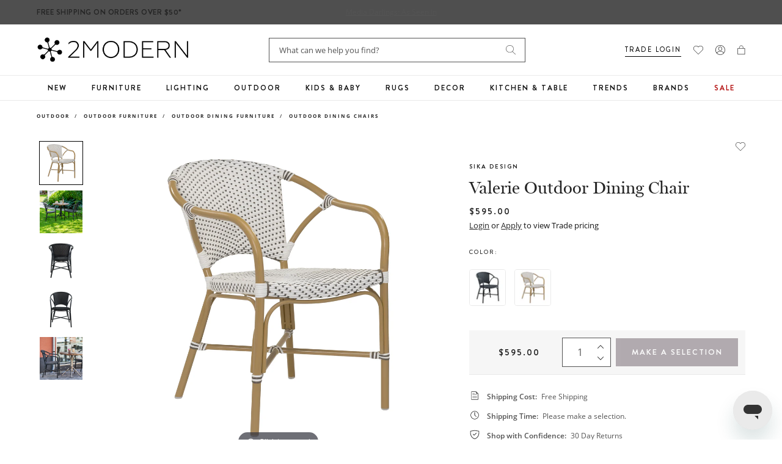

--- FILE ---
content_type: text/javascript; charset=utf-8
request_url: https://www.2modern.com/products/valerie-outdoor-dining-chair.js
body_size: 1414
content:
{"id":1745045389357,"title":"Valerie Outdoor Dining Chair","handle":"valerie-outdoor-dining-chair","description":"\u003cp\u003eFeaturing a handcrafted construction with a powder coated aluminum frame and resilient ArtFibre making up the woven design, the Valerie Outdoor Dining Chair by Sika Design is a modern classic. Easy sophistication defines this chair, which is built for longevity using woven ArtFibre that is durable for outdoor applications, yet allows the chair to hold its shape and be comfortable. This dining chair is ideal for entertaining out in the garden, backyard, or patio.\u003c\/p\u003e\n\u003cbr\u003e\n\u003cp\u003e\u003cstrong\u003eFeatures\u003c\/strong\u003e\u003c\/p\u003e\n\u003cul\u003e\n\u003cli\u003eAlu Affaire Collection\u003c\/li\u003e\n\u003cli\u003eCountry of Manufacture: Indonesia\u003c\/li\u003e\n\u003cli\u003eTechnique: Hand crafted\u003c\/li\u003e\n\u003cli\u003ePowder coated aluminum table with woven Art-Fiber seat and back\u003c\/li\u003e\n\u003cli\u003eSuitable for outdoor use\u003c\/li\u003e\n\u003cli\u003eCommercial\/Contract Grade: Yes\u003c\/li\u003e\n\u003cli\u003eStackable, contract-grade piece suitable for commercial and residential use\u003c\/li\u003e\n\u003cli\u003eAdds a charming touch to your outdoor area\u003c\/li\u003e\n\u003cli\u003eInternational Standard for Social Responsibility, SA8008 Certified\u003c\/li\u003e\n\u003cli\u003eAluRattan™ consists of a strong powder-coated aluminum frame with woven ArtFibre™ for 100% maintenance free outdoor use\u003c\/li\u003e\n\u003cli\u003eArtFibre™ is a Swiss-made artificial fiber made of dyed and hardwearing polyethylene that is both temperature and UV resistant\u003c\/li\u003e\n\u003cli\u003eHandcrafted using outdoor-grade materials to mimic the look of classic rattan bistro furniture\u003c\/li\u003e\n\u003cli\u003eWhite plastic glides\u003c\/li\u003e\n\u003cli\u003eAvailable in Black Frame \/ Black with Cappuccino Dots OR Almond Frame \/ White with Cappuccino Dots color\u003c\/li\u003e\n\u003c\/ul\u003e","published_at":"2019-04-25T14:17:34-07:00","created_at":"2019-04-08T19:51:46-07:00","vendor":"Sika Design","type":"Outdoor\/Outdoor Furniture\/Outdoor Dining Furniture\/Outdoor Dining Chairs","tags":["Armchair","Brand: Sika Design","Chair","Collection: Valerie","Color: Black","Color: Brown","Color: Multi","Color: Tan","Color: White","Development Update","Dining","Feature: Handmade","Feature: Quick Ship","Furniture","Grade: Commercial","GTK: Sustainable Brand","GTK: UV Resistant","Material: Metal\/Aluminum","Material: Poly Blend","Outdoor","Outdoor Only","PFA Status: None","Primary: Dining Chair","Seating","Style: Coastal","Top 1000 Products: B2B","Trade"],"price":59500,"price_min":59500,"price_max":59500,"available":true,"price_varies":false,"compare_at_price":null,"compare_at_price_min":0,"compare_at_price_max":0,"compare_at_price_varies":false,"variants":[{"id":14993687904301,"title":"Black Frame \/ Black with Cappuccino Dots","option1":"Black Frame \/ Black with Cappuccino Dots","option2":null,"option3":null,"sku":"7176CPBL4","requires_shipping":true,"taxable":true,"featured_image":{"id":30910914854957,"product_id":1745045389357,"position":4,"created_at":"2022-09-22T23:40:09-07:00","updated_at":"2025-10-10T20:53:32-07:00","alt":null,"width":3000,"height":3000,"src":"https:\/\/cdn.shopify.com\/s\/files\/1\/0265\/0083\/products\/25553748_color-black-frame---black-with-cappuccino-dots.jpg?v=1760154812","variant_ids":[14993687904301]},"available":true,"name":"Valerie Outdoor Dining Chair - Black Frame \/ Black with Cappuccino Dots","public_title":"Black Frame \/ Black with Cappuccino Dots","options":["Black Frame \/ Black with Cappuccino Dots"],"price":59500,"weight":7711,"compare_at_price":null,"inventory_quantity":99,"inventory_management":"shopify","inventory_policy":"continue","barcode":"5705540064738","featured_media":{"alt":null,"id":23451306754093,"position":4,"preview_image":{"aspect_ratio":1.0,"height":3000,"width":3000,"src":"https:\/\/cdn.shopify.com\/s\/files\/1\/0265\/0083\/products\/25553748_color-black-frame---black-with-cappuccino-dots.jpg?v=1760154812"}},"quantity_rule":{"min":1,"max":null,"increment":1},"quantity_price_breaks":[],"requires_selling_plan":false,"selling_plan_allocations":[]},{"id":41178389643309,"title":"Almond Frame \/ White with Cappuccino Dots","option1":"Almond Frame \/ White with Cappuccino Dots","option2":null,"option3":null,"sku":"7176CPWH5","requires_shipping":true,"taxable":true,"featured_image":{"id":30910914527277,"product_id":1745045389357,"position":3,"created_at":"2022-09-22T23:40:09-07:00","updated_at":"2025-10-10T20:53:32-07:00","alt":null,"width":3000,"height":3000,"src":"https:\/\/cdn.shopify.com\/s\/files\/1\/0265\/0083\/products\/25553748_color-almond-frame---white-with-cappuccino-dots.jpg?v=1760154812","variant_ids":[41178389643309]},"available":true,"name":"Valerie Outdoor Dining Chair - Almond Frame \/ White with Cappuccino Dots","public_title":"Almond Frame \/ White with Cappuccino Dots","options":["Almond Frame \/ White with Cappuccino Dots"],"price":59500,"weight":7711,"compare_at_price":null,"inventory_quantity":-13,"inventory_management":"shopify","inventory_policy":"continue","barcode":"810044074413","featured_media":{"alt":null,"id":23451306721325,"position":3,"preview_image":{"aspect_ratio":1.0,"height":3000,"width":3000,"src":"https:\/\/cdn.shopify.com\/s\/files\/1\/0265\/0083\/products\/25553748_color-almond-frame---white-with-cappuccino-dots.jpg?v=1760154812"}},"quantity_rule":{"min":1,"max":null,"increment":1},"quantity_price_breaks":[],"requires_selling_plan":false,"selling_plan_allocations":[]}],"images":["\/\/cdn.shopify.com\/s\/files\/1\/0265\/0083\/files\/sika-design-valerie-outdoor-dining-chair.jpg?v=1760154812","\/\/cdn.shopify.com\/s\/files\/1\/0265\/0083\/products\/25553748_view-add06.jpg?v=1760154812","\/\/cdn.shopify.com\/s\/files\/1\/0265\/0083\/products\/25553748_color-almond-frame---white-with-cappuccino-dots.jpg?v=1760154812","\/\/cdn.shopify.com\/s\/files\/1\/0265\/0083\/products\/25553748_color-black-frame---black-with-cappuccino-dots.jpg?v=1760154812","\/\/cdn.shopify.com\/s\/files\/1\/0265\/0083\/products\/25553748_view-add02.jpg?v=1760154812","\/\/cdn.shopify.com\/s\/files\/1\/0265\/0083\/products\/25553748_view-add01.jpg?v=1760154812","\/\/cdn.shopify.com\/s\/files\/1\/0265\/0083\/products\/25553748_view-add03.jpg?v=1760154812"],"featured_image":"\/\/cdn.shopify.com\/s\/files\/1\/0265\/0083\/files\/sika-design-valerie-outdoor-dining-chair.jpg?v=1760154812","options":[{"name":"Color","position":1,"values":["Black Frame \/ Black with Cappuccino Dots","Almond Frame \/ White with Cappuccino Dots"]}],"url":"\/products\/valerie-outdoor-dining-chair","media":[{"alt":null,"id":27866322075693,"position":1,"preview_image":{"aspect_ratio":1.0,"height":3000,"width":3000,"src":"https:\/\/cdn.shopify.com\/s\/files\/1\/0265\/0083\/files\/sika-design-valerie-outdoor-dining-chair.jpg?v=1760154812"},"aspect_ratio":1.0,"height":3000,"media_type":"image","src":"https:\/\/cdn.shopify.com\/s\/files\/1\/0265\/0083\/files\/sika-design-valerie-outdoor-dining-chair.jpg?v=1760154812","width":3000},{"alt":null,"id":10403631071277,"position":2,"preview_image":{"aspect_ratio":1.0,"height":3000,"width":3000,"src":"https:\/\/cdn.shopify.com\/s\/files\/1\/0265\/0083\/products\/25553748_view-add06.jpg?v=1760154812"},"aspect_ratio":1.0,"height":3000,"media_type":"image","src":"https:\/\/cdn.shopify.com\/s\/files\/1\/0265\/0083\/products\/25553748_view-add06.jpg?v=1760154812","width":3000},{"alt":null,"id":23451306721325,"position":3,"preview_image":{"aspect_ratio":1.0,"height":3000,"width":3000,"src":"https:\/\/cdn.shopify.com\/s\/files\/1\/0265\/0083\/products\/25553748_color-almond-frame---white-with-cappuccino-dots.jpg?v=1760154812"},"aspect_ratio":1.0,"height":3000,"media_type":"image","src":"https:\/\/cdn.shopify.com\/s\/files\/1\/0265\/0083\/products\/25553748_color-almond-frame---white-with-cappuccino-dots.jpg?v=1760154812","width":3000},{"alt":null,"id":23451306754093,"position":4,"preview_image":{"aspect_ratio":1.0,"height":3000,"width":3000,"src":"https:\/\/cdn.shopify.com\/s\/files\/1\/0265\/0083\/products\/25553748_color-black-frame---black-with-cappuccino-dots.jpg?v=1760154812"},"aspect_ratio":1.0,"height":3000,"media_type":"image","src":"https:\/\/cdn.shopify.com\/s\/files\/1\/0265\/0083\/products\/25553748_color-black-frame---black-with-cappuccino-dots.jpg?v=1760154812","width":3000},{"alt":null,"id":23948032540717,"position":5,"preview_image":{"aspect_ratio":1.0,"height":3000,"width":3000,"src":"https:\/\/cdn.shopify.com\/s\/files\/1\/0265\/0083\/products\/25553748_view-add02.jpg?v=1760154812"},"aspect_ratio":1.0,"height":3000,"media_type":"image","src":"https:\/\/cdn.shopify.com\/s\/files\/1\/0265\/0083\/products\/25553748_view-add02.jpg?v=1760154812","width":3000},{"alt":null,"id":23948032606253,"position":6,"preview_image":{"aspect_ratio":1.0,"height":3000,"width":3000,"src":"https:\/\/cdn.shopify.com\/s\/files\/1\/0265\/0083\/products\/25553748_view-add01.jpg?v=1760154812"},"aspect_ratio":1.0,"height":3000,"media_type":"image","src":"https:\/\/cdn.shopify.com\/s\/files\/1\/0265\/0083\/products\/25553748_view-add01.jpg?v=1760154812","width":3000},{"alt":null,"id":23948032573485,"position":7,"preview_image":{"aspect_ratio":1.0,"height":2828,"width":2828,"src":"https:\/\/cdn.shopify.com\/s\/files\/1\/0265\/0083\/products\/25553748_view-add03.jpg?v=1760154812"},"aspect_ratio":1.0,"height":2828,"media_type":"image","src":"https:\/\/cdn.shopify.com\/s\/files\/1\/0265\/0083\/products\/25553748_view-add03.jpg?v=1760154812","width":2828}],"requires_selling_plan":false,"selling_plan_groups":[]}

--- FILE ---
content_type: text/javascript
request_url: https://www.2modern.com/cdn/shop/t/923/assets/lib.tiny-slider.js?v=116587293270484144411764018158
body_size: 15210
content:
var tns=function(){var win=window,raf=win.requestAnimationFrame||win.webkitRequestAnimationFrame||win.mozRequestAnimationFrame||win.msRequestAnimationFrame||function(cb){return setTimeout(cb,16)},win$1=window,caf=win$1.cancelAnimationFrame||win$1.mozCancelAnimationFrame||function(id){clearTimeout(id)};function extend(){for(var obj,name,copy,target=arguments[0]||{},i=1,length=arguments.length;i<length;i++)if((obj=arguments[i])!==null)for(name in obj)copy=obj[name],target!==copy&&copy!==void 0&&(target[name]=copy);return target}function checkStorageValue(value){return["true","false"].indexOf(value)>=0?JSON.parse(value):value}function setLocalStorage(storage,key,value,access){if(access)try{storage.setItem(key,value)}catch(e){}return value}function getSlideId(){var id=window.tnsId;return window.tnsId=id?id+1:1,"tns"+window.tnsId}function getBody(){var doc=document,body=doc.body;return body||(body=doc.createElement("body"),body.fake=!0),body}var docElement=document.documentElement;function setFakeBody(body){var docOverflow="";return body.fake&&(docOverflow=docElement.style.overflow,body.style.background="",body.style.overflow=docElement.style.overflow="hidden",docElement.appendChild(body)),docOverflow}function resetFakeBody(body,docOverflow){body.fake&&(body.remove(),docElement.style.overflow=docOverflow,docElement.offsetHeight)}function calc(){var doc=document,body=getBody(),docOverflow=setFakeBody(body),div=doc.createElement("div"),result=!1;body.appendChild(div);try{for(var str="(10px * 10)",vals=["calc"+str,"-moz-calc"+str,"-webkit-calc"+str],val,i=0;i<3;i++)if(val=vals[i],div.style.width=val,div.offsetWidth===100){result=val.replace(str,"");break}}catch(e){}return body.fake?resetFakeBody(body,docOverflow):div.remove(),result}function percentageLayout(){var doc=document,body=getBody(),docOverflow=setFakeBody(body),wrapper=doc.createElement("div"),outer=doc.createElement("div"),str="",count=70,perPage=3,supported=!1;wrapper.className="tns-t-subp2",outer.className="tns-t-ct";for(var i=0;i<count;i++)str+="<div></div>";return outer.innerHTML=str,wrapper.appendChild(outer),body.appendChild(wrapper),supported=Math.abs(wrapper.getBoundingClientRect().left-outer.children[count-perPage].getBoundingClientRect().left)<2,body.fake?resetFakeBody(body,docOverflow):wrapper.remove(),supported}function mediaquerySupport(){if(window.matchMedia||window.msMatchMedia)return!0;var doc=document,body=getBody(),docOverflow=setFakeBody(body),div=doc.createElement("div"),style=doc.createElement("style"),rule="@media all and (min-width:1px){.tns-mq-test{position:absolute}}",position;return style.type="text/css",div.className="tns-mq-test",body.appendChild(style),body.appendChild(div),style.styleSheet?style.styleSheet.cssText=rule:style.appendChild(doc.createTextNode(rule)),position=window.getComputedStyle?window.getComputedStyle(div).position:div.currentStyle.position,body.fake?resetFakeBody(body,docOverflow):div.remove(),position==="absolute"}function createStyleSheet(media,nonce){var style=document.createElement("style");return media&&style.setAttribute("media",media),nonce&&style.setAttribute("nonce",nonce),document.querySelector("head").appendChild(style),style.sheet?style.sheet:style.styleSheet}function addCSSRule(sheet,selector,rules,index){"insertRule"in sheet?sheet.insertRule(selector+"{"+rules+"}",index):sheet.addRule(selector,rules,index)}function removeCSSRule(sheet,index){"deleteRule"in sheet?sheet.deleteRule(index):sheet.removeRule(index)}function getCssRulesLength(sheet){var rule="insertRule"in sheet?sheet.cssRules:sheet.rules;return rule.length}function toDegree(y,x){return Math.atan2(y,x)*(180/Math.PI)}function getTouchDirection(angle,range){var direction=!1,gap=Math.abs(90-Math.abs(angle));return gap>=90-range?direction="horizontal":gap<=range&&(direction="vertical"),direction}function forEach(arr,callback,scope){for(var i=0,l=arr.length;i<l;i++)callback.call(scope,arr[i],i)}var classListSupport="classList"in document.createElement("_"),hasClass=classListSupport?function(el,str){return el.classList.contains(str)}:function(el,str){return el.className.indexOf(str)>=0},addClass=classListSupport?function(el,str){hasClass(el,str)||el.classList.add(str)}:function(el,str){hasClass(el,str)||(el.className+=" "+str)},removeClass=classListSupport?function(el,str){hasClass(el,str)&&el.classList.remove(str)}:function(el,str){hasClass(el,str)&&(el.className=el.className.replace(str,""))};function hasAttr(el,attr){return el.hasAttribute(attr)}function getAttr(el,attr){return el.getAttribute(attr)}function isNodeList(el){return typeof el.item!="undefined"}function setAttrs(els,attrs){if(els=isNodeList(els)||els instanceof Array?els:[els],Object.prototype.toString.call(attrs)==="[object Object]")for(var i=els.length;i--;)for(var key in attrs)els[i].setAttribute(key,attrs[key])}function removeAttrs(els,attrs){els=isNodeList(els)||els instanceof Array?els:[els],attrs=attrs instanceof Array?attrs:[attrs];for(var attrLength=attrs.length,i=els.length;i--;)for(var j=attrLength;j--;)els[i].removeAttribute(attrs[j])}function arrayFromNodeList(nl){for(var arr=[],i=0,l=nl.length;i<l;i++)arr.push(nl[i]);return arr}function hideElement(el,forceHide){el.style.display!=="none"&&(el.style.display="none")}function showElement(el,forceHide){el.style.display==="none"&&(el.style.display="")}function isVisible(el){return window.getComputedStyle(el).display!=="none"}function whichProperty(props){if(typeof props=="string"){var arr=[props],Props=props.charAt(0).toUpperCase()+props.substr(1),prefixes=["Webkit","Moz","ms","O"];prefixes.forEach(function(prefix){(prefix!=="ms"||props==="transform")&&arr.push(prefix+Props)}),props=arr}for(var el=document.createElement("fakeelement"),len=props.length,i=0;i<props.length;i++){var prop=props[i];if(el.style[prop]!==void 0)return prop}return!1}function has3DTransforms(tf){if(!tf||!window.getComputedStyle)return!1;var doc=document,body=getBody(),docOverflow=setFakeBody(body),el=doc.createElement("p"),has3d,cssTF=tf.length>9?"-"+tf.slice(0,-9).toLowerCase()+"-":"";return cssTF+="transform",body.insertBefore(el,null),el.style[tf]="translate3d(1px,1px,1px)",has3d=window.getComputedStyle(el).getPropertyValue(cssTF),body.fake?resetFakeBody(body,docOverflow):el.remove(),has3d!==void 0&&has3d.length>0&&has3d!=="none"}function getEndProperty(propIn,propOut){var endProp=!1;return/^Webkit/.test(propIn)?endProp="webkit"+propOut+"End":/^O/.test(propIn)?endProp="o"+propOut+"End":propIn&&(endProp=propOut.toLowerCase()+"end"),endProp}var supportsPassive=!1;try{var opts=Object.defineProperty({},"passive",{get:function(){supportsPassive=!0}});window.addEventListener("test",null,opts)}catch(e){}var passiveOption=supportsPassive?{passive:!0}:!1;function addEvents(el,obj,preventScrolling){for(var prop in obj){var option=["touchstart","touchmove"].indexOf(prop)>=0&&!preventScrolling?passiveOption:!1;el.addEventListener(prop,obj[prop],option)}}function removeEvents(el,obj){for(var prop in obj){var option=["touchstart","touchmove"].indexOf(prop)>=0?passiveOption:!1;el.removeEventListener(prop,obj[prop],option)}}function Events(){return{topics:{},on:function(eventName,fn){this.topics[eventName]=this.topics[eventName]||[],this.topics[eventName].push(fn)},off:function(eventName,fn){if(this.topics[eventName]){for(var i=0;i<this.topics[eventName].length;i++)if(this.topics[eventName][i]===fn){this.topics[eventName].splice(i,1);break}}},emit:function(eventName,data){data.type=eventName,this.topics[eventName]&&this.topics[eventName].forEach(function(fn){fn(data,eventName)})}}}function jsTransform(element,attr,prefix,postfix,to,duration,callback){var tick=Math.min(duration,10),unit=to.indexOf("%")>=0?"%":"px",to=to.replace(unit,""),from=Number(element.style[attr].replace(prefix,"").replace(postfix,"").replace(unit,"")),positionTick=(to-from)/duration*tick,running;setTimeout(moveElement,tick);function moveElement(){duration-=tick,from+=positionTick,element.style[attr]=prefix+from+unit+postfix,duration>0?setTimeout(moveElement,tick):callback()}}Object.keys||(Object.keys=function(object){var keys=[];for(var name in object)Object.prototype.hasOwnProperty.call(object,name)&&keys.push(name);return keys}),"remove"in Element.prototype||(Element.prototype.remove=function(){this.parentNode&&this.parentNode.removeChild(this)});var tns2=function(options){options=extend({container:".slider",mode:"carousel",axis:"horizontal",items:1,gutter:0,edgePadding:0,fixedWidth:!1,autoWidth:!1,viewportMax:!1,slideBy:1,center:!1,controls:!0,controlsPosition:"top",controlsText:["prev","next"],controlsContainer:!1,prevButton:!1,nextButton:!1,nav:!0,navPosition:"top",navContainer:!1,navAsThumbnails:!1,arrowKeys:!1,speed:300,autoplay:!1,autoplayPosition:"top",autoplayTimeout:5e3,autoplayDirection:"forward",autoplayText:["start","stop"],autoplayHoverPause:!1,autoplayButton:!1,autoplayButtonOutput:!0,autoplayResetOnVisibility:!0,animateIn:"tns-fadeIn",animateOut:"tns-fadeOut",animateNormal:"tns-normal",animateDelay:!1,loop:!0,rewind:!1,autoHeight:!1,responsive:!1,lazyload:!1,lazyloadSelector:".tns-lazy-img",touch:!0,mouseDrag:!1,swipeAngle:15,nested:!1,preventActionWhenRunning:!1,preventScrollOnTouch:!1,freezable:!0,onInit:!1,useLocalStorage:!0,nonce:!1},options||{});var doc=document,win2=window,KEYS={ENTER:13,SPACE:32,LEFT:37,RIGHT:39},tnsStorage={},localStorageAccess=options.useLocalStorage;if(localStorageAccess){var browserInfo=navigator.userAgent,uid=new Date;try{tnsStorage=win2.localStorage,tnsStorage?(tnsStorage.setItem(uid,uid),localStorageAccess=tnsStorage.getItem(uid)==uid,tnsStorage.removeItem(uid)):localStorageAccess=!1,localStorageAccess||(tnsStorage={})}catch(e){localStorageAccess=!1}localStorageAccess&&(tnsStorage.tnsApp&&tnsStorage.tnsApp!==browserInfo&&["tC","tPL","tMQ","tTf","t3D","tTDu","tTDe","tADu","tADe","tTE","tAE"].forEach(function(item){tnsStorage.removeItem(item)}),localStorage.tnsApp=browserInfo)}var CALC=tnsStorage.tC?checkStorageValue(tnsStorage.tC):setLocalStorage(tnsStorage,"tC",calc(),localStorageAccess),PERCENTAGELAYOUT=tnsStorage.tPL?checkStorageValue(tnsStorage.tPL):setLocalStorage(tnsStorage,"tPL",percentageLayout(),localStorageAccess),CSSMQ=tnsStorage.tMQ?checkStorageValue(tnsStorage.tMQ):setLocalStorage(tnsStorage,"tMQ",mediaquerySupport(),localStorageAccess),TRANSFORM=tnsStorage.tTf?checkStorageValue(tnsStorage.tTf):setLocalStorage(tnsStorage,"tTf",whichProperty("transform"),localStorageAccess),HAS3DTRANSFORMS=tnsStorage.t3D?checkStorageValue(tnsStorage.t3D):setLocalStorage(tnsStorage,"t3D",has3DTransforms(TRANSFORM),localStorageAccess),TRANSITIONDURATION=tnsStorage.tTDu?checkStorageValue(tnsStorage.tTDu):setLocalStorage(tnsStorage,"tTDu",whichProperty("transitionDuration"),localStorageAccess),TRANSITIONDELAY=tnsStorage.tTDe?checkStorageValue(tnsStorage.tTDe):setLocalStorage(tnsStorage,"tTDe",whichProperty("transitionDelay"),localStorageAccess),ANIMATIONDURATION=tnsStorage.tADu?checkStorageValue(tnsStorage.tADu):setLocalStorage(tnsStorage,"tADu",whichProperty("animationDuration"),localStorageAccess),ANIMATIONDELAY=tnsStorage.tADe?checkStorageValue(tnsStorage.tADe):setLocalStorage(tnsStorage,"tADe",whichProperty("animationDelay"),localStorageAccess),TRANSITIONEND=tnsStorage.tTE?checkStorageValue(tnsStorage.tTE):setLocalStorage(tnsStorage,"tTE",getEndProperty(TRANSITIONDURATION,"Transition"),localStorageAccess),ANIMATIONEND=tnsStorage.tAE?checkStorageValue(tnsStorage.tAE):setLocalStorage(tnsStorage,"tAE",getEndProperty(ANIMATIONDURATION,"Animation"),localStorageAccess),supportConsoleWarn=win2.console&&typeof win2.console.warn=="function",tnsList=["container","controlsContainer","prevButton","nextButton","navContainer","autoplayButton"],optionsElements={};if(tnsList.forEach(function(item){if(typeof options[item]=="string"){var str=options[item],el=doc.querySelector(str);if(optionsElements[item]=str,el&&el.nodeName)options[item]=el;else{supportConsoleWarn&&console.warn("Can't find",options[item]);return}}}),options.container.children.length<1){supportConsoleWarn&&console.warn("No slides found in",options.container);return}var responsive=options.responsive,nested=options.nested,carousel=options.mode==="carousel";if(responsive){0 in responsive&&(options=extend(options,responsive[0]),delete responsive[0]);var responsiveTem={};for(var key in responsive){var val=responsive[key];val=typeof val=="number"?{items:val}:val,responsiveTem[key]=val}responsive=responsiveTem,responsiveTem=null}function updateOptions(obj){for(var key2 in obj)carousel||(key2==="slideBy"&&(obj[key2]="page"),key2==="edgePadding"&&(obj[key2]=!1),key2==="autoHeight"&&(obj[key2]=!1)),key2==="responsive"&&updateOptions(obj[key2])}if(carousel||updateOptions(options),!carousel){options.axis="horizontal",options.slideBy="page",options.edgePadding=!1;var animateIn=options.animateIn,animateOut=options.animateOut,animateDelay=options.animateDelay,animateNormal=options.animateNormal}var horizontal=options.axis==="horizontal",outerWrapper=doc.createElement("div"),innerWrapper=doc.createElement("div"),middleWrapper,container=options.container,containerParent=container.parentNode,containerHTML=container.outerHTML,slideItems=container.children,slideCount=slideItems.length,breakpointZone,windowWidth=getWindowWidth(),isOn=!1;responsive&&setBreakpointZone(),carousel&&(container.className+=" tns-vpfix");var autoWidth=options.autoWidth,fixedWidth=getOption("fixedWidth"),edgePadding=getOption("edgePadding"),gutter=getOption("gutter"),viewport=getViewportWidth(),center=getOption("center"),items=autoWidth?1:Math.floor(getOption("items")),slideBy=getOption("slideBy"),viewportMax=options.viewportMax||options.fixedWidthViewportWidth,arrowKeys=getOption("arrowKeys"),speed=getOption("speed"),rewind=options.rewind,loop=rewind?!1:options.loop,autoHeight=getOption("autoHeight"),controls=getOption("controls"),controlsText=getOption("controlsText"),nav=getOption("nav"),touch=getOption("touch"),mouseDrag=getOption("mouseDrag"),autoplay=getOption("autoplay"),autoplayTimeout=getOption("autoplayTimeout"),autoplayText=getOption("autoplayText"),autoplayHoverPause=getOption("autoplayHoverPause"),autoplayResetOnVisibility=getOption("autoplayResetOnVisibility"),sheet=createStyleSheet(null,getOption("nonce")),lazyload=options.lazyload,lazyloadSelector=options.lazyloadSelector,slidePositions,slideItemsOut=[],cloneCount=loop?getCloneCountForLoop():0,slideCountNew=carousel?slideCount+cloneCount*2:slideCount+cloneCount,hasRightDeadZone=!!((fixedWidth||autoWidth)&&!loop),rightBoundary=fixedWidth?getRightBoundary():null,updateIndexBeforeTransform=!carousel||!loop,transformAttr=horizontal?"left":"top",transformPrefix="",transformPostfix="",getIndexMax=function(){return fixedWidth?function(){return center&&!loop?slideCount-1:Math.ceil(-rightBoundary/(fixedWidth+gutter))}:autoWidth?function(){for(var i=0;i<slideCountNew;i++)if(slidePositions[i]>=-rightBoundary)return i}:function(){return center&&carousel&&!loop?slideCount-1:loop||carousel?Math.max(0,slideCountNew-Math.ceil(items)):slideCountNew-1}}(),index=getStartIndex(getOption("startIndex")),indexCached=index,displayIndex=getCurrentSlide(),indexMin=0,indexMax=autoWidth?null:getIndexMax(),resizeTimer,preventActionWhenRunning=options.preventActionWhenRunning,swipeAngle=options.swipeAngle,moveDirectionExpected=swipeAngle?"?":!0,running=!1,onInit=options.onInit,events=new Events,newContainerClasses=" tns-slider tns-"+options.mode,slideId=container.id||getSlideId(),disable=getOption("disable"),disabled=!1,freezable=options.freezable,freeze=freezable&&!autoWidth?getFreeze():!1,frozen=!1,controlsEvents={click:onControlsClick,keydown:onControlsKeydown},navEvents={click:onNavClick,keydown:onNavKeydown},hoverEvents={mouseover:mouseoverPause,mouseout:mouseoutRestart},visibilityEvent={visibilitychange:onVisibilityChange},docmentKeydownEvent={keydown:onDocumentKeydown},touchEvents={touchstart:onPanStart,touchmove:onPanMove,touchend:onPanEnd,touchcancel:onPanEnd},dragEvents={mousedown:onPanStart,mousemove:onPanMove,mouseup:onPanEnd,mouseleave:onPanEnd},hasControls=hasOption("controls"),hasNav=hasOption("nav"),navAsThumbnails=autoWidth?!0:options.navAsThumbnails,hasAutoplay=hasOption("autoplay"),hasTouch=hasOption("touch"),hasMouseDrag=hasOption("mouseDrag"),slideActiveClass="tns-slide-active",slideClonedClass="tns-slide-cloned",imgCompleteClass="tns-complete",imgEvents={load:onImgLoaded,error:onImgFailed},imgsComplete,liveregionCurrent,preventScroll=options.preventScrollOnTouch==="force";if(hasControls)var controlsContainer=options.controlsContainer,controlsContainerHTML=options.controlsContainer?options.controlsContainer.outerHTML:"",prevButton=options.prevButton,nextButton=options.nextButton,prevButtonHTML=options.prevButton?options.prevButton.outerHTML:"",nextButtonHTML=options.nextButton?options.nextButton.outerHTML:"",prevIsButton,nextIsButton;if(hasNav)var navContainer=options.navContainer,navContainerHTML=options.navContainer?options.navContainer.outerHTML:"",navItems,pages=autoWidth?slideCount:getPages(),pagesCached=0,navClicked=-1,navCurrentIndex=getCurrentNavIndex(),navCurrentIndexCached=navCurrentIndex,navActiveClass="tns-nav-active",navStr="Carousel Page ",navStrCurrent=" (Current Slide)";if(hasAutoplay)var autoplayDirection=options.autoplayDirection==="forward"?1:-1,autoplayButton=options.autoplayButton,autoplayButtonHTML=options.autoplayButton?options.autoplayButton.outerHTML:"",autoplayHtmlStrings=["<span class='tns-visually-hidden'>"," animation</span>"],autoplayTimer,animating,autoplayHoverPaused,autoplayUserPaused,autoplayVisibilityPaused;if(hasTouch||hasMouseDrag)var initPosition={},lastPosition={},translateInit,disX,disY,panStart=!1,rafIndex,getDist=horizontal?function(a,b){return a.x-b.x}:function(a,b){return a.y-b.y};autoWidth||resetVariblesWhenDisable(disable||freeze),TRANSFORM&&(transformAttr=TRANSFORM,transformPrefix="translate",HAS3DTRANSFORMS?(transformPrefix+=horizontal?"3d(":"3d(0px, ",transformPostfix=horizontal?", 0px, 0px)":", 0px)"):(transformPrefix+=horizontal?"X(":"Y(",transformPostfix=")")),carousel&&(container.className=container.className.replace("tns-vpfix","")),initStructure(),initSheet(),initSliderTransform();function resetVariblesWhenDisable(condition){condition&&(controls=nav=touch=mouseDrag=arrowKeys=autoplay=autoplayHoverPause=autoplayResetOnVisibility=!1)}function getCurrentSlide(){for(var tem=carousel?index-cloneCount:index;tem<0;)tem+=slideCount;return tem%slideCount+1}function getStartIndex(ind){return ind=ind?Math.max(0,Math.min(loop?slideCount-1:slideCount-items,ind)):0,carousel?ind+cloneCount:ind}function getAbsIndex(i){for(i==null&&(i=index),carousel&&(i-=cloneCount);i<0;)i+=slideCount;return Math.floor(i%slideCount)}function getCurrentNavIndex(){var absIndex=getAbsIndex(),result;return result=navAsThumbnails?absIndex:fixedWidth||autoWidth?Math.ceil((absIndex+1)*pages/slideCount-1):Math.floor(absIndex/items),!loop&&carousel&&index===indexMax&&(result=pages-1),result}function getItemsMax(){if(autoWidth||fixedWidth&&!viewportMax)return slideCount-1;var str=fixedWidth?"fixedWidth":"items",arr=[];if((fixedWidth||options[str]<slideCount)&&arr.push(options[str]),responsive)for(var bp in responsive){var tem=responsive[bp][str];tem&&(fixedWidth||tem<slideCount)&&arr.push(tem)}return arr.length||arr.push(0),Math.ceil(fixedWidth?viewportMax/Math.min.apply(null,arr):Math.max.apply(null,arr))}function getCloneCountForLoop(){var itemsMax=getItemsMax(),result=carousel?Math.ceil((itemsMax*5-slideCount)/2):itemsMax*4-slideCount;return result=Math.max(itemsMax,result),hasOption("edgePadding")?result+1:result}function getWindowWidth(){return win2.innerWidth||doc.documentElement.clientWidth||doc.body.clientWidth}function getInsertPosition(pos){return pos==="top"?"afterbegin":"beforeend"}function getClientWidth(el){if(el!=null){var div=doc.createElement("div"),rect,width;return el.appendChild(div),rect=div.getBoundingClientRect(),width=rect.right-rect.left,div.remove(),width||getClientWidth(el.parentNode)}}function getViewportWidth(){var gap=edgePadding?edgePadding*2-gutter:0;return getClientWidth(containerParent)-gap}function hasOption(item){if(options[item])return!0;if(responsive){for(var bp in responsive)if(responsive[bp][item])return!0}return!1}function getOption(item,ww){if(ww==null&&(ww=windowWidth),item==="items"&&fixedWidth)return Math.floor((viewport+gutter)/(fixedWidth+gutter))||1;var result=options[item];if(responsive)for(var bp in responsive)ww>=parseInt(bp)&&item in responsive[bp]&&(result=responsive[bp][item]);return item==="slideBy"&&result==="page"&&(result=getOption("items")),!carousel&&(item==="slideBy"||item==="items")&&(result=Math.floor(result)),result}function getSlideMarginLeft(i){return CALC?CALC+"("+i*100+"% / "+slideCountNew+")":i*100/slideCountNew+"%"}function getInnerWrapperStyles(edgePaddingTem,gutterTem,fixedWidthTem,speedTem,autoHeightBP){var str="";if(edgePaddingTem!==void 0){var gap=edgePaddingTem;gutterTem&&(gap-=gutterTem),str=horizontal?"margin: 0 "+gap+"px 0 "+edgePaddingTem+"px;":"margin: "+edgePaddingTem+"px 0 "+gap+"px 0;"}else if(gutterTem&&!fixedWidthTem){var gutterTemUnit="-"+gutterTem+"px",dir=horizontal?gutterTemUnit+" 0 0":"0 "+gutterTemUnit+" 0";str="margin: 0 "+dir+";"}return!carousel&&autoHeightBP&&TRANSITIONDURATION&&speedTem&&(str+=getTransitionDurationStyle(speedTem)),str}function getContainerWidth(fixedWidthTem,gutterTem,itemsTem){return fixedWidthTem?(fixedWidthTem+gutterTem)*slideCountNew+"px":CALC?CALC+"("+slideCountNew*100+"% / "+itemsTem+")":slideCountNew*100/itemsTem+"%"}function getSlideWidthStyle(fixedWidthTem,gutterTem,itemsTem){var width;if(fixedWidthTem)width=fixedWidthTem+gutterTem+"px";else{carousel||(itemsTem=Math.floor(itemsTem));var dividend=carousel?slideCountNew:itemsTem;width=CALC?CALC+"(100% / "+dividend+")":100/dividend+"%"}return width="width:"+width,nested!=="inner"?width+";":width+" !important;"}function getSlideGutterStyle(gutterTem){var str="";if(gutterTem!==!1){var prop=horizontal?"padding-":"margin-",dir=horizontal?"right":"bottom";str=prop+dir+": "+gutterTem+"px;"}return str}function getCSSPrefix(name,num){var prefix=name.substring(0,name.length-num).toLowerCase();return prefix&&(prefix="-"+prefix+"-"),prefix}function getTransitionDurationStyle(speed2){return getCSSPrefix(TRANSITIONDURATION,18)+"transition-duration:"+speed2/1e3+"s;"}function getAnimationDurationStyle(speed2){return getCSSPrefix(ANIMATIONDURATION,17)+"animation-duration:"+speed2/1e3+"s;"}function initStructure(){var classOuter="tns-outer",classInner="tns-inner",hasGutter=hasOption("gutter");if(outerWrapper.className=classOuter,innerWrapper.className=classInner,outerWrapper.id=slideId+"-ow",innerWrapper.id=slideId+"-iw",container.id===""&&(container.id=slideId),newContainerClasses+=PERCENTAGELAYOUT||autoWidth?" tns-subpixel":" tns-no-subpixel",newContainerClasses+=CALC?" tns-calc":" tns-no-calc",autoWidth&&(newContainerClasses+=" tns-autowidth"),newContainerClasses+=" tns-"+options.axis,container.className+=newContainerClasses,carousel?(middleWrapper=doc.createElement("div"),middleWrapper.id=slideId+"-mw",middleWrapper.className="tns-ovh",outerWrapper.appendChild(middleWrapper),middleWrapper.appendChild(innerWrapper)):outerWrapper.appendChild(innerWrapper),autoHeight){var wp=middleWrapper||innerWrapper;wp.className+=" tns-ah"}if(containerParent.insertBefore(outerWrapper,container),innerWrapper.appendChild(container),forEach(slideItems,function(item,i){addClass(item,"tns-item"),item.id||(item.id=slideId+"-item"+i),!carousel&&animateNormal&&addClass(item,animateNormal),setAttrs(item,{"aria-hidden":"true",tabindex:"-1"})}),cloneCount){for(var fragmentBefore=doc.createDocumentFragment(),fragmentAfter=doc.createDocumentFragment(),j=cloneCount;j--;){var num=j%slideCount,cloneFirst=slideItems[num].cloneNode(!0);if(addClass(cloneFirst,slideClonedClass),removeAttrs(cloneFirst,"id"),fragmentAfter.insertBefore(cloneFirst,fragmentAfter.firstChild),carousel){var cloneLast=slideItems[slideCount-1-num].cloneNode(!0);addClass(cloneLast,slideClonedClass),removeAttrs(cloneLast,"id"),fragmentBefore.appendChild(cloneLast)}}container.insertBefore(fragmentBefore,container.firstChild),container.appendChild(fragmentAfter),slideItems=container.children}}function initSliderTransform(){if(hasOption("autoHeight")||autoWidth||!horizontal){var imgs=container.querySelectorAll("img");forEach(imgs,function(img){var src=img.src;lazyload||(src&&src.indexOf("data:image")<0?(img.src="",addEvents(img,imgEvents),addClass(img,"loading"),img.src=src):imgLoaded(img))}),raf(function(){imgsLoadedCheck(arrayFromNodeList(imgs),function(){imgsComplete=!0})}),hasOption("autoHeight")&&(imgs=getImageArray(index,Math.min(index+items-1,slideCountNew-1))),lazyload?initSliderTransformStyleCheck():raf(function(){imgsLoadedCheck(arrayFromNodeList(imgs),initSliderTransformStyleCheck)})}else carousel&&doContainerTransformSilent(),initTools(),initEvents()}function initSliderTransformStyleCheck(){if(autoWidth&&slideCount>1){var num=loop?index:slideCount-1;(function stylesApplicationCheck(){var left=slideItems[num].getBoundingClientRect().left,right=slideItems[num-1].getBoundingClientRect().right;Math.abs(left-right)<=1?initSliderTransformCore():setTimeout(function(){stylesApplicationCheck()},16)})()}else initSliderTransformCore()}function initSliderTransformCore(){(!horizontal||autoWidth)&&(setSlidePositions(),autoWidth?(rightBoundary=getRightBoundary(),freezable&&(freeze=getFreeze()),indexMax=getIndexMax(),resetVariblesWhenDisable(disable||freeze)):updateContentWrapperHeight()),carousel&&doContainerTransformSilent(),initTools(),initEvents()}function initSheet(){if(!carousel)for(var i=index,l=index+Math.min(slideCount,items);i<l;i++){var item=slideItems[i];item.style.left=(i-index)*100/items+"%",addClass(item,animateIn),removeClass(item,animateNormal)}if(horizontal&&(PERCENTAGELAYOUT||autoWidth?(addCSSRule(sheet,"#"+slideId+" > .tns-item","font-size:"+win2.getComputedStyle(slideItems[0]).fontSize+";",getCssRulesLength(sheet)),addCSSRule(sheet,"#"+slideId,"font-size:0;",getCssRulesLength(sheet))):carousel&&forEach(slideItems,function(slide,i2){slide.style.marginLeft=getSlideMarginLeft(i2)})),CSSMQ){if(TRANSITIONDURATION){var str=middleWrapper&&options.autoHeight?getTransitionDurationStyle(options.speed):"";addCSSRule(sheet,"#"+slideId+"-mw",str,getCssRulesLength(sheet))}str=getInnerWrapperStyles(options.edgePadding,options.gutter,options.fixedWidth,options.speed,options.autoHeight),addCSSRule(sheet,"#"+slideId+"-iw",str,getCssRulesLength(sheet)),carousel&&(str=horizontal&&!autoWidth?"width:"+getContainerWidth(options.fixedWidth,options.gutter,options.items)+";":"",TRANSITIONDURATION&&(str+=getTransitionDurationStyle(speed)),addCSSRule(sheet,"#"+slideId,str,getCssRulesLength(sheet))),str=horizontal&&!autoWidth?getSlideWidthStyle(options.fixedWidth,options.gutter,options.items):"",options.gutter&&(str+=getSlideGutterStyle(options.gutter)),carousel||(TRANSITIONDURATION&&(str+=getTransitionDurationStyle(speed)),ANIMATIONDURATION&&(str+=getAnimationDurationStyle(speed))),str&&addCSSRule(sheet,"#"+slideId+" > .tns-item",str,getCssRulesLength(sheet))}else{update_carousel_transition_duration(),innerWrapper.style.cssText=getInnerWrapperStyles(edgePadding,gutter,fixedWidth,autoHeight),carousel&&horizontal&&!autoWidth&&(container.style.width=getContainerWidth(fixedWidth,gutter,items));var str=horizontal&&!autoWidth?getSlideWidthStyle(fixedWidth,gutter,items):"";gutter&&(str+=getSlideGutterStyle(gutter)),str&&addCSSRule(sheet,"#"+slideId+" > .tns-item",str,getCssRulesLength(sheet))}if(responsive&&CSSMQ)for(var bp in responsive){bp=parseInt(bp);var opts2=responsive[bp],str="",middleWrapperStr="",innerWrapperStr="",containerStr="",slideStr="",itemsBP=autoWidth?null:getOption("items",bp),fixedWidthBP=getOption("fixedWidth",bp),speedBP=getOption("speed",bp),edgePaddingBP=getOption("edgePadding",bp),autoHeightBP=getOption("autoHeight",bp),gutterBP=getOption("gutter",bp);TRANSITIONDURATION&&middleWrapper&&getOption("autoHeight",bp)&&"speed"in opts2&&(middleWrapperStr="#"+slideId+"-mw{"+getTransitionDurationStyle(speedBP)+"}"),("edgePadding"in opts2||"gutter"in opts2)&&(innerWrapperStr="#"+slideId+"-iw{"+getInnerWrapperStyles(edgePaddingBP,gutterBP,fixedWidthBP,speedBP,autoHeightBP)+"}"),carousel&&horizontal&&!autoWidth&&("fixedWidth"in opts2||"items"in opts2||fixedWidth&&"gutter"in opts2)&&(containerStr="width:"+getContainerWidth(fixedWidthBP,gutterBP,itemsBP)+";"),TRANSITIONDURATION&&"speed"in opts2&&(containerStr+=getTransitionDurationStyle(speedBP)),containerStr&&(containerStr="#"+slideId+"{"+containerStr+"}"),("fixedWidth"in opts2||fixedWidth&&"gutter"in opts2||!carousel&&"items"in opts2)&&(slideStr+=getSlideWidthStyle(fixedWidthBP,gutterBP,itemsBP)),"gutter"in opts2&&(slideStr+=getSlideGutterStyle(gutterBP)),!carousel&&"speed"in opts2&&(TRANSITIONDURATION&&(slideStr+=getTransitionDurationStyle(speedBP)),ANIMATIONDURATION&&(slideStr+=getAnimationDurationStyle(speedBP))),slideStr&&(slideStr="#"+slideId+" > .tns-item{"+slideStr+"}"),str=middleWrapperStr+innerWrapperStr+containerStr+slideStr,str&&sheet.insertRule("@media (min-width: "+bp/16+"em) {"+str+"}",sheet.cssRules.length)}}function initTools(){if(updateSlideStatus(),outerWrapper.insertAdjacentHTML("afterbegin",'<div class="tns-liveregion tns-visually-hidden" aria-live="polite" aria-atomic="true">slide <span class="current">'+getLiveRegionStr()+"</span>  of "+slideCount+"</div>"),liveregionCurrent=outerWrapper.querySelector(".tns-liveregion .current"),hasAutoplay){var txt=autoplay?"stop":"start";autoplayButton?setAttrs(autoplayButton,{"data-action":txt}):options.autoplayButtonOutput&&(outerWrapper.insertAdjacentHTML(getInsertPosition(options.autoplayPosition),'<button type="button" data-action="'+txt+'">'+autoplayHtmlStrings[0]+txt+autoplayHtmlStrings[1]+autoplayText[0]+"</button>"),autoplayButton=outerWrapper.querySelector("[data-action]")),autoplayButton&&addEvents(autoplayButton,{click:toggleAutoplay}),autoplay&&(startAutoplay(),autoplayHoverPause&&addEvents(container,hoverEvents),autoplayResetOnVisibility&&addEvents(container,visibilityEvent))}if(hasNav){var initIndex=carousel?cloneCount:0;if(navContainer)setAttrs(navContainer,{"aria-label":"Carousel Pagination"}),navItems=navContainer.children,forEach(navItems,function(item,i2){setAttrs(item,{"data-nav":i2,tabindex:"-1","aria-label":navStr+(i2+1),"aria-controls":slideId})});else{for(var navHtml="",hiddenStr=navAsThumbnails?"":'style="display:none"',i=0;i<slideCount;i++)navHtml+='<button type="button" data-nav="'+i+'" tabindex="-1" aria-controls="'+slideId+'" '+hiddenStr+' aria-label="'+navStr+(i+1)+'"></button>';navHtml='<div class="tns-nav" aria-label="Carousel Pagination">'+navHtml+"</div>",outerWrapper.insertAdjacentHTML(getInsertPosition(options.navPosition),navHtml),navContainer=outerWrapper.querySelector(".tns-nav"),navItems=navContainer.children}if(updateNavVisibility(),TRANSITIONDURATION){var prefix=TRANSITIONDURATION.substring(0,TRANSITIONDURATION.length-18).toLowerCase(),str="transition: all "+speed/1e3+"s";prefix&&(str="-"+prefix+"-"+str),addCSSRule(sheet,"[aria-controls^="+slideId+"-item]",str,getCssRulesLength(sheet))}setAttrs(navItems[navCurrentIndex],{"aria-label":navStr+(navCurrentIndex+1)+navStrCurrent}),removeAttrs(navItems[navCurrentIndex],"tabindex"),addClass(navItems[navCurrentIndex],navActiveClass),addEvents(navContainer,navEvents)}hasControls&&(!controlsContainer&&(!prevButton||!nextButton)&&(outerWrapper.insertAdjacentHTML(getInsertPosition(options.controlsPosition),'<div class="tns-controls" aria-label="Carousel Navigation" tabindex="0"><button type="button" aria-label="Previous Slide" data-controls="prev" tabindex="-1" aria-controls="'+slideId+'">'+controlsText[0]+'</button><button type="button" aria-label="Next Slide" data-controls="next" tabindex="-1" aria-controls="'+slideId+'">'+controlsText[1]+"</button></div>"),controlsContainer=outerWrapper.querySelector(".tns-controls")),(!prevButton||!nextButton)&&(prevButton=controlsContainer.children[0],nextButton=controlsContainer.children[1]),options.controlsContainer&&setAttrs(controlsContainer,{"aria-label":"Carousel Navigation",tabindex:"0"}),(options.controlsContainer||options.prevButton&&options.nextButton)&&setAttrs([prevButton,nextButton],{"aria-controls":slideId,tabindex:"-1"}),(options.controlsContainer||options.prevButton&&options.nextButton)&&(setAttrs(prevButton,{"data-controls":"prev"}),setAttrs(nextButton,{"data-controls":"next"})),prevIsButton=isButton(prevButton),nextIsButton=isButton(nextButton),updateControlsStatus(),controlsContainer?addEvents(controlsContainer,controlsEvents):(addEvents(prevButton,controlsEvents),addEvents(nextButton,controlsEvents))),disableUI()}function initEvents(){if(carousel&&TRANSITIONEND){var eve={};eve[TRANSITIONEND]=onTransitionEnd,addEvents(container,eve)}touch&&addEvents(container,touchEvents,options.preventScrollOnTouch),mouseDrag&&addEvents(container,dragEvents),arrowKeys&&addEvents(doc,docmentKeydownEvent),nested==="inner"?events.on("outerResized",function(){resizeTasks(),events.emit("innerLoaded",info())}):(responsive||fixedWidth||autoWidth||autoHeight||!horizontal)&&addEvents(win2,{resize:onResize}),autoHeight&&(nested==="outer"?events.on("innerLoaded",doAutoHeight):disable||doAutoHeight()),doLazyLoad(),disable?disableSlider():freeze&&freezeSlider(),events.on("indexChanged",additionalUpdates),nested==="inner"&&events.emit("innerLoaded",info()),typeof onInit=="function"&&onInit(info()),isOn=!0}function destroy(){if(sheet.disabled=!0,sheet.ownerNode&&sheet.ownerNode.remove(),removeEvents(win2,{resize:onResize}),arrowKeys&&removeEvents(doc,docmentKeydownEvent),controlsContainer&&removeEvents(controlsContainer,controlsEvents),navContainer&&removeEvents(navContainer,navEvents),removeEvents(container,hoverEvents),removeEvents(container,visibilityEvent),autoplayButton&&removeEvents(autoplayButton,{click:toggleAutoplay}),autoplay&&clearInterval(autoplayTimer),carousel&&TRANSITIONEND){var eve={};eve[TRANSITIONEND]=onTransitionEnd,removeEvents(container,eve)}touch&&removeEvents(container,touchEvents),mouseDrag&&removeEvents(container,dragEvents);var htmlList=[containerHTML,controlsContainerHTML,prevButtonHTML,nextButtonHTML,navContainerHTML,autoplayButtonHTML];tnsList.forEach(function(item,i){var el=item==="container"?outerWrapper:options[item];if(typeof el=="object"&&el){var prevEl=el.previousElementSibling?el.previousElementSibling:!1,parentEl=el.parentNode;el.outerHTML=htmlList[i],options[item]=prevEl?prevEl.nextElementSibling:parentEl.firstElementChild}}),tnsList=animateIn=animateOut=animateDelay=animateNormal=horizontal=outerWrapper=innerWrapper=container=containerParent=containerHTML=slideItems=slideCount=breakpointZone=windowWidth=autoWidth=fixedWidth=edgePadding=gutter=viewport=items=slideBy=viewportMax=arrowKeys=speed=rewind=loop=autoHeight=sheet=lazyload=slidePositions=slideItemsOut=cloneCount=slideCountNew=hasRightDeadZone=rightBoundary=updateIndexBeforeTransform=transformAttr=transformPrefix=transformPostfix=getIndexMax=index=indexCached=indexMin=indexMax=resizeTimer=swipeAngle=moveDirectionExpected=running=onInit=events=newContainerClasses=slideId=disable=disabled=freezable=freeze=frozen=controlsEvents=navEvents=hoverEvents=visibilityEvent=docmentKeydownEvent=touchEvents=dragEvents=hasControls=hasNav=navAsThumbnails=hasAutoplay=hasTouch=hasMouseDrag=slideActiveClass=imgCompleteClass=imgEvents=imgsComplete=controls=controlsText=controlsContainer=controlsContainerHTML=prevButton=nextButton=prevIsButton=nextIsButton=nav=navContainer=navContainerHTML=navItems=pages=pagesCached=navClicked=navCurrentIndex=navCurrentIndexCached=navActiveClass=navStr=navStrCurrent=autoplay=autoplayTimeout=autoplayDirection=autoplayText=autoplayHoverPause=autoplayButton=autoplayButtonHTML=autoplayResetOnVisibility=autoplayHtmlStrings=autoplayTimer=animating=autoplayHoverPaused=autoplayUserPaused=autoplayVisibilityPaused=initPosition=lastPosition=translateInit=disX=disY=panStart=rafIndex=getDist=touch=mouseDrag=null;for(var a in this)a!=="rebuild"&&(this[a]=null);isOn=!1}function onResize(e){raf(function(){resizeTasks(getEvent(e))})}function resizeTasks(e){if(isOn){nested==="outer"&&events.emit("outerResized",info(e)),windowWidth=getWindowWidth();var bpChanged,breakpointZoneTem=breakpointZone,needContainerTransform=!1;responsive&&(setBreakpointZone(),bpChanged=breakpointZoneTem!==breakpointZone,bpChanged&&events.emit("newBreakpointStart",info(e)));var indChanged,itemsChanged,itemsTem=items,disableTem=disable,freezeTem=freeze,arrowKeysTem=arrowKeys,controlsTem=controls,navTem=nav,touchTem=touch,mouseDragTem=mouseDrag,autoplayTem=autoplay,autoplayHoverPauseTem=autoplayHoverPause,autoplayResetOnVisibilityTem=autoplayResetOnVisibility,indexTem=index;if(bpChanged){var fixedWidthTem=fixedWidth,autoHeightTem=autoHeight,controlsTextTem=controlsText,centerTem=center,autoplayTextTem=autoplayText;if(!CSSMQ)var gutterTem=gutter,edgePaddingTem=edgePadding}if(arrowKeys=getOption("arrowKeys"),controls=getOption("controls"),nav=getOption("nav"),touch=getOption("touch"),center=getOption("center"),mouseDrag=getOption("mouseDrag"),autoplay=getOption("autoplay"),autoplayHoverPause=getOption("autoplayHoverPause"),autoplayResetOnVisibility=getOption("autoplayResetOnVisibility"),bpChanged&&(disable=getOption("disable"),fixedWidth=getOption("fixedWidth"),speed=getOption("speed"),autoHeight=getOption("autoHeight"),controlsText=getOption("controlsText"),autoplayText=getOption("autoplayText"),autoplayTimeout=getOption("autoplayTimeout"),CSSMQ||(edgePadding=getOption("edgePadding"),gutter=getOption("gutter"))),resetVariblesWhenDisable(disable),viewport=getViewportWidth(),(!horizontal||autoWidth)&&!disable&&(setSlidePositions(),horizontal||(updateContentWrapperHeight(),needContainerTransform=!0)),(fixedWidth||autoWidth)&&(rightBoundary=getRightBoundary(),indexMax=getIndexMax()),(bpChanged||fixedWidth)&&(items=getOption("items"),slideBy=getOption("slideBy"),itemsChanged=items!==itemsTem,itemsChanged&&(!fixedWidth&&!autoWidth&&(indexMax=getIndexMax()),updateIndex())),bpChanged&&disable!==disableTem&&(disable?disableSlider():enableSlider()),freezable&&(bpChanged||fixedWidth||autoWidth)&&(freeze=getFreeze(),freeze!==freezeTem&&(freeze?(doContainerTransform(getContainerTransformValue(getStartIndex(0))),freezeSlider()):(unfreezeSlider(),needContainerTransform=!0))),resetVariblesWhenDisable(disable||freeze),autoplay||(autoplayHoverPause=autoplayResetOnVisibility=!1),arrowKeys!==arrowKeysTem&&(arrowKeys?addEvents(doc,docmentKeydownEvent):removeEvents(doc,docmentKeydownEvent)),controls!==controlsTem&&(controls?controlsContainer?showElement(controlsContainer):(prevButton&&showElement(prevButton),nextButton&&showElement(nextButton)):controlsContainer?hideElement(controlsContainer):(prevButton&&hideElement(prevButton),nextButton&&hideElement(nextButton))),nav!==navTem&&(nav?(showElement(navContainer),updateNavVisibility()):hideElement(navContainer)),touch!==touchTem&&(touch?addEvents(container,touchEvents,options.preventScrollOnTouch):removeEvents(container,touchEvents)),mouseDrag!==mouseDragTem&&(mouseDrag?addEvents(container,dragEvents):removeEvents(container,dragEvents)),autoplay!==autoplayTem&&(autoplay?(autoplayButton&&showElement(autoplayButton),!animating&&!autoplayUserPaused&&startAutoplay()):(autoplayButton&&hideElement(autoplayButton),animating&&stopAutoplay())),autoplayHoverPause!==autoplayHoverPauseTem&&(autoplayHoverPause?addEvents(container,hoverEvents):removeEvents(container,hoverEvents)),autoplayResetOnVisibility!==autoplayResetOnVisibilityTem&&(autoplayResetOnVisibility?addEvents(doc,visibilityEvent):removeEvents(doc,visibilityEvent)),bpChanged){if((fixedWidth!==fixedWidthTem||center!==centerTem)&&(needContainerTransform=!0),autoHeight!==autoHeightTem&&(autoHeight||(innerWrapper.style.height="")),controls&&controlsText!==controlsTextTem&&(prevButton.innerHTML=controlsText[0],nextButton.innerHTML=controlsText[1]),autoplayButton&&autoplayText!==autoplayTextTem){var i=autoplay?1:0,html=autoplayButton.innerHTML,len=html.length-autoplayTextTem[i].length;html.substring(len)===autoplayTextTem[i]&&(autoplayButton.innerHTML=html.substring(0,len)+autoplayText[i])}}else center&&(fixedWidth||autoWidth)&&(needContainerTransform=!0);if((itemsChanged||fixedWidth&&!autoWidth)&&(pages=getPages(),updateNavVisibility()),indChanged=index!==indexTem,indChanged?(events.emit("indexChanged",info()),needContainerTransform=!0):itemsChanged?indChanged||additionalUpdates():(fixedWidth||autoWidth)&&(doLazyLoad(),updateSlideStatus(),updateLiveRegion()),itemsChanged&&!carousel&&updateGallerySlidePositions(),!disable&&!freeze){if(bpChanged&&!CSSMQ&&((edgePadding!==edgePaddingTem||gutter!==gutterTem)&&(innerWrapper.style.cssText=getInnerWrapperStyles(edgePadding,gutter,fixedWidth,speed,autoHeight)),horizontal)){carousel&&(container.style.width=getContainerWidth(fixedWidth,gutter,items));var str=getSlideWidthStyle(fixedWidth,gutter,items)+getSlideGutterStyle(gutter);removeCSSRule(sheet,getCssRulesLength(sheet)-1),addCSSRule(sheet,"#"+slideId+" > .tns-item",str,getCssRulesLength(sheet))}autoHeight&&doAutoHeight(),needContainerTransform&&(doContainerTransformSilent(),indexCached=index)}bpChanged&&events.emit("newBreakpointEnd",info(e))}}function getFreeze(){if(!fixedWidth&&!autoWidth){var a=center?items-(items-1)/2:items;return slideCount<=a}var width=fixedWidth?(fixedWidth+gutter)*slideCount:slidePositions[slideCount],vp=edgePadding?viewport+edgePadding*2:viewport+gutter;return center&&(vp-=fixedWidth?(viewport-fixedWidth)/2:(viewport-(slidePositions[index+1]-slidePositions[index]-gutter))/2),width<=vp}function setBreakpointZone(){breakpointZone=0;for(var bp in responsive)bp=parseInt(bp),windowWidth>=bp&&(breakpointZone=bp)}var updateIndex=function(){return loop?carousel?function(){var leftEdge=indexMin,rightEdge=indexMax;leftEdge+=slideBy,rightEdge-=slideBy,edgePadding?(leftEdge+=1,rightEdge-=1):fixedWidth&&(viewport+gutter)%(fixedWidth+gutter)&&(rightEdge-=1),cloneCount&&(index>rightEdge?index-=slideCount:index<leftEdge&&(index+=slideCount))}:function(){if(index>indexMax)for(;index>=indexMin+slideCount;)index-=slideCount;else if(index<indexMin)for(;index<=indexMax-slideCount;)index+=slideCount}:function(){index=Math.max(indexMin,Math.min(indexMax,index))}}();function disableUI(){!autoplay&&autoplayButton&&hideElement(autoplayButton),!nav&&navContainer&&hideElement(navContainer),controls||(controlsContainer?hideElement(controlsContainer):(prevButton&&hideElement(prevButton),nextButton&&hideElement(nextButton)))}function enableUI(){autoplay&&autoplayButton&&showElement(autoplayButton),nav&&navContainer&&showElement(navContainer),controls&&(controlsContainer?showElement(controlsContainer):(prevButton&&showElement(prevButton),nextButton&&showElement(nextButton)))}function freezeSlider(){if(!frozen){if(edgePadding&&(innerWrapper.style.margin="0px"),cloneCount)for(var str="tns-transparent",i=cloneCount;i--;)carousel&&addClass(slideItems[i],str),addClass(slideItems[slideCountNew-i-1],str);disableUI(),frozen=!0}}function unfreezeSlider(){if(frozen){if(edgePadding&&CSSMQ&&(innerWrapper.style.margin=""),cloneCount)for(var str="tns-transparent",i=cloneCount;i--;)carousel&&removeClass(slideItems[i],str),removeClass(slideItems[slideCountNew-i-1],str);enableUI(),frozen=!1}}function disableSlider(){if(!disabled){if(sheet.disabled=!0,container.className=container.className.replace(newContainerClasses.substring(1),""),removeAttrs(container,["style"]),loop)for(var j=cloneCount;j--;)carousel&&hideElement(slideItems[j]),hideElement(slideItems[slideCountNew-j-1]);if((!horizontal||!carousel)&&removeAttrs(innerWrapper,["style"]),!carousel)for(var i=index,l=index+slideCount;i<l;i++){var item=slideItems[i];removeAttrs(item,["style"]),removeClass(item,animateIn),removeClass(item,animateNormal)}disableUI(),disabled=!0}}function enableSlider(){if(disabled){if(sheet.disabled=!1,container.className+=newContainerClasses,doContainerTransformSilent(),loop)for(var j=cloneCount;j--;)carousel&&showElement(slideItems[j]),showElement(slideItems[slideCountNew-j-1]);if(!carousel)for(var i=index,l=index+slideCount;i<l;i++){var item=slideItems[i],classN=i<index+items?animateIn:animateNormal;item.style.left=(i-index)*100/items+"%",addClass(item,classN)}enableUI(),disabled=!1}}function updateLiveRegion(){var str=getLiveRegionStr();liveregionCurrent.innerHTML!==str&&(liveregionCurrent.innerHTML=str)}function getLiveRegionStr(){var arr=getVisibleSlideRange(),start=arr[0]+1,end=arr[1]+1;return start===end?start+"":start+" to "+end}function getVisibleSlideRange(val2){val2==null&&(val2=getContainerTransformValue());var start=index,end,rangestart,rangeend;if(center||edgePadding?(autoWidth||fixedWidth)&&(rangestart=-(parseFloat(val2)+edgePadding),rangeend=rangestart+viewport+edgePadding*2):autoWidth&&(rangestart=slidePositions[index],rangeend=rangestart+viewport),autoWidth)slidePositions.forEach(function(point,i){i<slideCountNew&&((center||edgePadding)&&point<=rangestart+.5&&(start=i),rangeend-point>=.5&&(end=i))});else{if(fixedWidth){var cell=fixedWidth+gutter;center||edgePadding?(start=Math.floor(rangestart/cell),end=Math.ceil(rangeend/cell-1)):end=start+Math.ceil(viewport/cell)-1}else if(center||edgePadding){var a=items-1;if(center?(start-=a/2,end=index+a/2):end=index+a,edgePadding){var b=edgePadding*items/viewport;start-=b,end+=b}start=Math.floor(start),end=Math.ceil(end)}else end=start+items-1;start=Math.max(start,0),end=Math.min(end,slideCountNew-1)}return[start,end]}function doLazyLoad(){if(lazyload&&!disable){var arg=getVisibleSlideRange();arg.push(lazyloadSelector),getImageArray.apply(null,arg).forEach(function(img){if(!hasClass(img,imgCompleteClass)){var eve={};eve[TRANSITIONEND]=function(e){e.stopPropagation()},addEvents(img,eve),addEvents(img,imgEvents),img.src=getAttr(img,"data-src");var srcset=getAttr(img,"data-srcset");srcset&&(img.srcset=srcset),addClass(img,"loading")}})}}function onImgLoaded(e){imgLoaded(getTarget(e))}function onImgFailed(e){imgFailed(getTarget(e))}function imgLoaded(img){addClass(img,"loaded"),imgCompleted(img)}function imgFailed(img){addClass(img,"failed"),imgCompleted(img)}function imgCompleted(img){addClass(img,imgCompleteClass),removeClass(img,"loading"),removeEvents(img,imgEvents)}function getImageArray(start,end,imgSelector){var imgs=[];for(imgSelector||(imgSelector="img");start<=end;)forEach(slideItems[start].querySelectorAll(imgSelector),function(img){imgs.push(img)}),start++;return imgs}function doAutoHeight(){var imgs=getImageArray.apply(null,getVisibleSlideRange());raf(function(){imgsLoadedCheck(imgs,updateInnerWrapperHeight)})}function imgsLoadedCheck(imgs,cb){if(imgsComplete||(imgs.forEach(function(img,index2){!lazyload&&img.complete&&imgCompleted(img),hasClass(img,imgCompleteClass)&&imgs.splice(index2,1)}),!imgs.length))return cb();raf(function(){imgsLoadedCheck(imgs,cb)})}function additionalUpdates(){doLazyLoad(),updateSlideStatus(),updateLiveRegion(),updateControlsStatus(),updateNavStatus()}function update_carousel_transition_duration(){carousel&&autoHeight&&(middleWrapper.style[TRANSITIONDURATION]=speed/1e3+"s")}function getMaxSlideHeight(slideStart,slideRange){for(var heights=[],i=slideStart,l=Math.min(slideStart+slideRange,slideCountNew);i<l;i++)heights.push(slideItems[i].offsetHeight);return Math.max.apply(null,heights)}function updateInnerWrapperHeight(){var maxHeight=autoHeight?getMaxSlideHeight(index,items):getMaxSlideHeight(cloneCount,slideCount),wp=middleWrapper||innerWrapper;wp.style.height!==maxHeight&&(wp.style.height=maxHeight+"px")}function setSlidePositions(){slidePositions=[0];var attr=horizontal?"left":"top",attr2=horizontal?"right":"bottom",base=slideItems[0].getBoundingClientRect()[attr];forEach(slideItems,function(item,i){i&&slidePositions.push(item.getBoundingClientRect()[attr]-base),i===slideCountNew-1&&slidePositions.push(item.getBoundingClientRect()[attr2]-base)})}function updateSlideStatus(){var range=getVisibleSlideRange(),start=range[0],end=range[1];forEach(slideItems,function(item,i){i>=start&&i<=end?hasAttr(item,"aria-hidden")&&(removeAttrs(item,["aria-hidden","tabindex"]),addClass(item,slideActiveClass)):hasAttr(item,"aria-hidden")||(setAttrs(item,{"aria-hidden":"true",tabindex:"-1"}),removeClass(item,slideActiveClass))})}function updateGallerySlidePositions(){for(var l=index+Math.min(slideCount,items),i=slideCountNew;i--;){var item=slideItems[i];i>=index&&i<l?(addClass(item,"tns-moving"),item.style.left=(i-index)*100/items+"%",addClass(item,animateIn),removeClass(item,animateNormal)):item.style.left&&(item.style.left="",addClass(item,animateNormal),removeClass(item,animateIn)),removeClass(item,animateOut)}setTimeout(function(){forEach(slideItems,function(el){removeClass(el,"tns-moving")})},300)}function updateNavStatus(){if(nav&&(navCurrentIndex=navClicked>=0?navClicked:getCurrentNavIndex(),navClicked=-1,navCurrentIndex!==navCurrentIndexCached)){var navPrev=navItems[navCurrentIndexCached],navCurrent=navItems[navCurrentIndex];setAttrs(navPrev,{tabindex:"-1","aria-label":navStr+(navCurrentIndexCached+1)}),removeClass(navPrev,navActiveClass),setAttrs(navCurrent,{"aria-label":navStr+(navCurrentIndex+1)+navStrCurrent}),removeAttrs(navCurrent,"tabindex"),addClass(navCurrent,navActiveClass),navCurrentIndexCached=navCurrentIndex}}function getLowerCaseNodeName(el){return el.nodeName.toLowerCase()}function isButton(el){return getLowerCaseNodeName(el)==="button"}function isAriaDisabled(el){return el.getAttribute("aria-disabled")==="true"}function disEnableElement(isButton2,el,val2){isButton2?el.disabled=val2:el.setAttribute("aria-disabled",val2.toString())}function updateControlsStatus(){if(!(!controls||rewind||loop)){var prevDisabled=prevIsButton?prevButton.disabled:isAriaDisabled(prevButton),nextDisabled=nextIsButton?nextButton.disabled:isAriaDisabled(nextButton),disablePrev=index<=indexMin,disableNext=!rewind&&index>=indexMax;disablePrev&&!prevDisabled&&disEnableElement(prevIsButton,prevButton,!0),!disablePrev&&prevDisabled&&disEnableElement(prevIsButton,prevButton,!1),disableNext&&!nextDisabled&&disEnableElement(nextIsButton,nextButton,!0),!disableNext&&nextDisabled&&disEnableElement(nextIsButton,nextButton,!1)}}function resetDuration(el,str){TRANSITIONDURATION&&(el.style[TRANSITIONDURATION]=str)}function getSliderWidth(){return fixedWidth?(fixedWidth+gutter)*slideCountNew:slidePositions[slideCountNew]}function getCenterGap(num){num==null&&(num=index);var gap=edgePadding?gutter:0;return autoWidth?(viewport-gap-(slidePositions[num+1]-slidePositions[num]-gutter))/2:fixedWidth?(viewport-fixedWidth)/2:(items-1)/2}function getRightBoundary(){var gap=edgePadding?gutter:0,result=viewport+gap-getSliderWidth();return center&&!loop&&(result=fixedWidth?-(fixedWidth+gutter)*(slideCountNew-1)-getCenterGap():getCenterGap(slideCountNew-1)-slidePositions[slideCountNew-1]),result>0&&(result=0),result}function getContainerTransformValue(num){num==null&&(num=index);var val2;if(horizontal&&!autoWidth)if(fixedWidth)val2=-(fixedWidth+gutter)*num,center&&(val2+=getCenterGap());else{var denominator=TRANSFORM?slideCountNew:items;center&&(num-=getCenterGap()),val2=-num*100/denominator}else val2=-slidePositions[num],center&&autoWidth&&(val2+=getCenterGap());return hasRightDeadZone&&(val2=Math.max(val2,rightBoundary)),val2+=horizontal&&!autoWidth&&!fixedWidth?"%":"px",val2}function doContainerTransformSilent(val2){resetDuration(container,"0s"),doContainerTransform(val2)}function doContainerTransform(val2){val2==null&&(val2=getContainerTransformValue()),container.style[transformAttr]=transformPrefix+val2+transformPostfix}function animateSlide(number,classOut,classIn,isOut){var l=number+items;loop||(l=Math.min(l,slideCountNew));for(var i=number;i<l;i++){var item=slideItems[i];isOut||(item.style.left=(i-index)*100/items+"%"),animateDelay&&TRANSITIONDELAY&&(item.style[TRANSITIONDELAY]=item.style[ANIMATIONDELAY]=animateDelay*(i-number)/1e3+"s"),removeClass(item,classOut),addClass(item,classIn),isOut&&slideItemsOut.push(item)}}var transformCore=function(){return carousel?function(){resetDuration(container,""),TRANSITIONDURATION||!speed?(doContainerTransform(),(!speed||!isVisible(container))&&onTransitionEnd()):jsTransform(container,transformAttr,transformPrefix,transformPostfix,getContainerTransformValue(),speed,onTransitionEnd),horizontal||updateContentWrapperHeight()}:function(){slideItemsOut=[];var eve={};eve[TRANSITIONEND]=eve[ANIMATIONEND]=onTransitionEnd,removeEvents(slideItems[indexCached],eve),addEvents(slideItems[index],eve),animateSlide(indexCached,animateIn,animateOut,!0),animateSlide(index,animateNormal,animateIn),(!TRANSITIONEND||!ANIMATIONEND||!speed||!isVisible(container))&&onTransitionEnd()}}();function render(e,sliderMoved){updateIndexBeforeTransform&&updateIndex(),(index!==indexCached||sliderMoved)&&(events.emit("indexChanged",info()),events.emit("transitionStart",info()),autoHeight&&doAutoHeight(),animating&&e&&["click","keydown"].indexOf(e.type)>=0&&stopAutoplay(),running=!0,transformCore())}function strTrans(str){return str.toLowerCase().replace(/-/g,"")}function onTransitionEnd(event){if(carousel||running){if(events.emit("transitionEnd",info(event)),!carousel&&slideItemsOut.length>0)for(var i=0;i<slideItemsOut.length;i++){var item=slideItemsOut[i];item.style.left="",ANIMATIONDELAY&&TRANSITIONDELAY&&(item.style[ANIMATIONDELAY]="",item.style[TRANSITIONDELAY]=""),removeClass(item,animateOut),addClass(item,animateNormal)}if(!event||!carousel&&event.target.parentNode===container||event.target===container&&strTrans(event.propertyName)===strTrans(transformAttr)){if(!updateIndexBeforeTransform){var indexTem=index;updateIndex(),index!==indexTem&&(events.emit("indexChanged",info()),doContainerTransformSilent())}nested==="inner"&&events.emit("innerLoaded",info()),running=!1,indexCached=index}}}function goTo(targetIndex,e){if(!freeze)if(targetIndex==="prev")onControlsClick(e,-1);else if(targetIndex==="next")onControlsClick(e,1);else{if(running){if(preventActionWhenRunning)return;onTransitionEnd()}var absIndex=getAbsIndex(),indexGap=0;if(targetIndex==="first"?indexGap=-absIndex:targetIndex==="last"?indexGap=carousel?slideCount-items-absIndex:slideCount-1-absIndex:(typeof targetIndex!="number"&&(targetIndex=parseInt(targetIndex)),isNaN(targetIndex)||(e||(targetIndex=Math.max(0,Math.min(slideCount-1,targetIndex))),indexGap=targetIndex-absIndex)),!carousel&&indexGap&&Math.abs(indexGap)<items){var factor=indexGap>0?1:-1;indexGap+=index+indexGap-slideCount>=indexMin?slideCount*factor:slideCount*2*factor*-1}index+=indexGap,carousel&&loop&&(index<indexMin&&(index+=slideCount),index>indexMax&&(index-=slideCount)),getAbsIndex(index)!==getAbsIndex(indexCached)&&render(e)}}function onControlsClick(e,dir){if(running){if(preventActionWhenRunning)return;onTransitionEnd()}var passEventObject;if(!dir){e=getEvent(e);for(var target=getTarget(e);target!==controlsContainer&&[prevButton,nextButton].indexOf(target)<0;)target=target.parentNode;var targetIn=[prevButton,nextButton].indexOf(target);targetIn>=0&&(passEventObject=!0,dir=targetIn===0?-1:1)}if(rewind){if(index===indexMin&&dir===-1){goTo("last",e);return}else if(index===indexMax&&dir===1){goTo("first",e);return}}dir&&(index+=slideBy*dir,autoWidth&&(index=Math.floor(index)),render(passEventObject||e&&e.type==="keydown"?e:null))}function onNavClick(e){if(running){if(preventActionWhenRunning)return;onTransitionEnd()}e=getEvent(e);for(var target=getTarget(e),navIndex;target!==navContainer&&!hasAttr(target,"data-nav");)target=target.parentNode;if(hasAttr(target,"data-nav")){var navIndex=navClicked=Number(getAttr(target,"data-nav")),targetIndexBase=fixedWidth||autoWidth?navIndex*slideCount/pages:navIndex*items,targetIndex=navAsThumbnails?navIndex:Math.min(Math.ceil(targetIndexBase),slideCount-1);goTo(targetIndex,e),navCurrentIndex===navIndex&&(animating&&stopAutoplay(),navClicked=-1)}}function setAutoplayTimer(){autoplayTimer=setInterval(function(){onControlsClick(null,autoplayDirection)},autoplayTimeout),animating=!0}function stopAutoplayTimer(){clearInterval(autoplayTimer),animating=!1}function updateAutoplayButton(action,txt){setAttrs(autoplayButton,{"data-action":action}),autoplayButton.innerHTML=autoplayHtmlStrings[0]+action+autoplayHtmlStrings[1]+txt}function startAutoplay(){setAutoplayTimer(),autoplayButton&&updateAutoplayButton("stop",autoplayText[1])}function stopAutoplay(){stopAutoplayTimer(),autoplayButton&&updateAutoplayButton("start",autoplayText[0])}function play(){autoplay&&!animating&&(startAutoplay(),autoplayUserPaused=!1)}function pause(){animating&&(stopAutoplay(),autoplayUserPaused=!0)}function toggleAutoplay(){animating?(stopAutoplay(),autoplayUserPaused=!0):(startAutoplay(),autoplayUserPaused=!1)}function onVisibilityChange(){doc.hidden?animating&&(stopAutoplayTimer(),autoplayVisibilityPaused=!0):autoplayVisibilityPaused&&(setAutoplayTimer(),autoplayVisibilityPaused=!1)}function mouseoverPause(){animating&&(stopAutoplayTimer(),autoplayHoverPaused=!0)}function mouseoutRestart(){autoplayHoverPaused&&(setAutoplayTimer(),autoplayHoverPaused=!1)}function onDocumentKeydown(e){e=getEvent(e);var keyIndex=[KEYS.LEFT,KEYS.RIGHT].indexOf(e.keyCode);keyIndex>=0&&onControlsClick(e,keyIndex===0?-1:1)}function onControlsKeydown(e){e=getEvent(e);var keyIndex=[KEYS.LEFT,KEYS.RIGHT].indexOf(e.keyCode);keyIndex>=0&&(keyIndex===0?prevButton.disabled||onControlsClick(e,-1):nextButton.disabled||onControlsClick(e,1))}function setFocus(el){el.focus()}function onNavKeydown(e){e=getEvent(e);var curElement=doc.activeElement;if(hasAttr(curElement,"data-nav")){var keyIndex=[KEYS.LEFT,KEYS.RIGHT,KEYS.ENTER,KEYS.SPACE].indexOf(e.keyCode),navIndex=Number(getAttr(curElement,"data-nav"));keyIndex>=0&&(keyIndex===0?navIndex>0&&setFocus(navItems[navIndex-1]):keyIndex===1?navIndex<pages-1&&setFocus(navItems[navIndex+1]):(navClicked=navIndex,goTo(navIndex,e)))}}function getEvent(e){return e=e||win2.event,isTouchEvent(e)?e.changedTouches[0]:e}function getTarget(e){return e.target||win2.event.srcElement}function isTouchEvent(e){return e.type.indexOf("touch")>=0}function preventDefaultBehavior(e){e.preventDefault?e.preventDefault():e.returnValue=!1}function getMoveDirectionExpected(){return getTouchDirection(toDegree(lastPosition.y-initPosition.y,lastPosition.x-initPosition.x),swipeAngle)===options.axis}function onPanStart(e){if(running){if(preventActionWhenRunning)return;onTransitionEnd()}autoplay&&animating&&stopAutoplayTimer(),panStart=!0,rafIndex&&(caf(rafIndex),rafIndex=null);var $=getEvent(e);events.emit(isTouchEvent(e)?"touchStart":"dragStart",info(e)),!isTouchEvent(e)&&["img","a"].indexOf(getLowerCaseNodeName(getTarget(e)))>=0&&preventDefaultBehavior(e),lastPosition.x=initPosition.x=$.clientX,lastPosition.y=initPosition.y=$.clientY,carousel&&(translateInit=parseFloat(container.style[transformAttr].replace(transformPrefix,"")),resetDuration(container,"0s"))}function onPanMove(e){if(panStart){var $=getEvent(e);lastPosition.x=$.clientX,lastPosition.y=$.clientY,carousel?rafIndex||(rafIndex=raf(function(){panUpdate(e)})):(moveDirectionExpected==="?"&&(moveDirectionExpected=getMoveDirectionExpected()),moveDirectionExpected&&(preventScroll=!0)),(typeof e.cancelable!="boolean"||e.cancelable)&&preventScroll&&e.preventDefault()}}function panUpdate(e){if(!moveDirectionExpected){panStart=!1;return}if(caf(rafIndex),panStart&&(rafIndex=raf(function(){panUpdate(e)})),moveDirectionExpected==="?"&&(moveDirectionExpected=getMoveDirectionExpected()),moveDirectionExpected){!preventScroll&&isTouchEvent(e)&&(preventScroll=!0);try{e.type&&events.emit(isTouchEvent(e)?"touchMove":"dragMove",info(e))}catch(err){}var x=translateInit,dist=getDist(lastPosition,initPosition);if(!horizontal||fixedWidth||autoWidth)x+=dist,x+="px";else{var percentageX=TRANSFORM?dist*items*100/((viewport+gutter)*slideCountNew):dist*100/(viewport+gutter);x+=percentageX,x+="%"}container.style[transformAttr]=transformPrefix+x+transformPostfix}}function onPanEnd(e){if(panStart){rafIndex&&(caf(rafIndex),rafIndex=null),carousel&&resetDuration(container,""),panStart=!1;var $=getEvent(e);lastPosition.x=$.clientX,lastPosition.y=$.clientY;var dist=getDist(lastPosition,initPosition);if(Math.abs(dist)){if(!isTouchEvent(e)){var target=getTarget(e);addEvents(target,{click:function preventClick(e2){preventDefaultBehavior(e2),removeEvents(target,{click:preventClick})}})}carousel?rafIndex=raf(function(){if(horizontal&&!autoWidth){var indexMoved=-dist*items/(viewport+gutter);indexMoved=dist>0?Math.floor(indexMoved):Math.ceil(indexMoved),index+=indexMoved}else{var moved=-(translateInit+dist);if(moved<=0)index=indexMin;else if(moved>=slidePositions[slideCountNew-1])index=indexMax;else for(var i=0;i<slideCountNew&&moved>=slidePositions[i];)index=i,moved>slidePositions[i]&&dist<0&&(index+=1),i++}render(e,dist),events.emit(isTouchEvent(e)?"touchEnd":"dragEnd",info(e))}):moveDirectionExpected&&onControlsClick(e,dist>0?-1:1)}}options.preventScrollOnTouch==="auto"&&(preventScroll=!1),swipeAngle&&(moveDirectionExpected="?"),autoplay&&!animating&&setAutoplayTimer()}function updateContentWrapperHeight(){var wp=middleWrapper||innerWrapper;wp.style.height=slidePositions[index+items]-slidePositions[index]+"px"}function getPages(){var rough=fixedWidth?(fixedWidth+gutter)*slideCount/viewport:slideCount/items;return Math.min(Math.ceil(rough),slideCount)}function updateNavVisibility(){if(!(!nav||navAsThumbnails)&&pages!==pagesCached){var min=pagesCached,max=pages,fn=showElement;for(pagesCached>pages&&(min=pages,max=pagesCached,fn=hideElement);min<max;)fn(navItems[min]),min++;pagesCached=pages}}function info(e){return{container:container,slideItems:slideItems,navContainer:navContainer,navItems:navItems,controlsContainer:controlsContainer,hasControls:hasControls,prevButton:prevButton,nextButton:nextButton,items:items,slideBy:slideBy,cloneCount:cloneCount,slideCount:slideCount,slideCountNew:slideCountNew,index:index,indexCached:indexCached,displayIndex:getCurrentSlide(),navCurrentIndex:navCurrentIndex,navCurrentIndexCached:navCurrentIndexCached,pages:pages,pagesCached:pagesCached,sheet:sheet,isOn:isOn,event:e||{}}}return{version:"2.9.3",getInfo:info,events:events,goTo:goTo,play:play,pause:pause,isOn:isOn,updateSliderHeight:updateInnerWrapperHeight,refresh:initSliderTransform,destroy:destroy,rebuild:function(){return tns2(extend(options,optionsElements))}}};return tns2}();
//# sourceMappingURL=/cdn/shop/t/923/assets/lib.tiny-slider.js.map?v=116587293270484144411764018158
